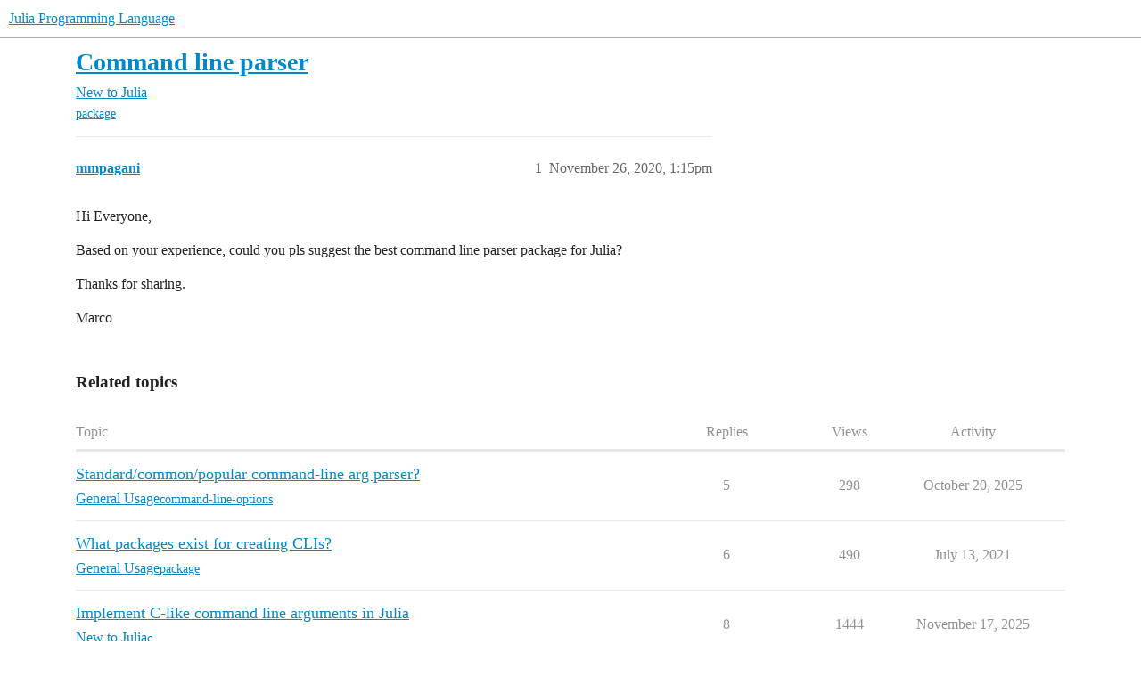

--- FILE ---
content_type: text/html; charset=utf-8
request_url: https://discourse.julialang.org/t/command-line-parser/50814
body_size: 4249
content:
<!DOCTYPE html>
<html lang="en">
  <head>
    <meta charset="utf-8">
    <title>Command line parser - New to Julia - Julia Programming Language</title>
    <meta name="description" content="Hi Everyone, 
Based on your experience, could you pls suggest the best command line parser package for Julia? 
Thanks for sharing. 
Marco">
    <meta name="generator" content="Discourse 2025.12.0-latest - https://github.com/discourse/discourse version fcbdfe105143679e36b26e07a5c69d83f6d60e2b">
<link rel="icon" type="image/png" href="https://global.discourse-cdn.com/julialang/optimized/3X/5/2/52e282d46eadd4022c458057bb740061d8efad72_2_32x32.png">
<link rel="apple-touch-icon" type="image/png" href="https://global.discourse-cdn.com/julialang/optimized/3X/5/2/52e282d46eadd4022c458057bb740061d8efad72_2_180x180.png">
<meta name="theme-color" media="(prefers-color-scheme: light)" content="#fff">
<meta name="theme-color" media="(prefers-color-scheme: dark)" content="#111111">

<meta name="color-scheme" content="light dark">

<meta name="viewport" content="width=device-width, initial-scale=1.0, minimum-scale=1.0, viewport-fit=cover">
<link rel="canonical" href="https://discourse.julialang.org/t/command-line-parser/50814" />

<link rel="search" type="application/opensearchdescription+xml" href="https://discourse.julialang.org/opensearch.xml" title="Julia Programming Language Search">

    
    <link href="https://sea2.discourse-cdn.com/julialang/stylesheets/color_definitions_light-default_-1_53_563d665573858fb36019d2107931954875ab0410.css?__ws=discourse.julialang.org" media="(prefers-color-scheme: light)" rel="stylesheet" class="light-scheme"/><link href="https://sea2.discourse-cdn.com/julialang/stylesheets/color_definitions_dark-scheme_3_53_74459c035f1bb5ebf9db215852848a876c4d5d7d.css?__ws=discourse.julialang.org" media="(prefers-color-scheme: dark)" rel="stylesheet" class="dark-scheme" data-scheme-id="3"/>

<link href="https://sea2.discourse-cdn.com/julialang/stylesheets/common_2b95d5d38d556a54718b3168fff5365b992087ad.css?__ws=discourse.julialang.org" media="all" rel="stylesheet" data-target="common"  />

  <link href="https://sea2.discourse-cdn.com/julialang/stylesheets/mobile_2b95d5d38d556a54718b3168fff5365b992087ad.css?__ws=discourse.julialang.org" media="(max-width: 39.99999rem)" rel="stylesheet" data-target="mobile"  />
  <link href="https://sea2.discourse-cdn.com/julialang/stylesheets/desktop_2b95d5d38d556a54718b3168fff5365b992087ad.css?__ws=discourse.julialang.org" media="(min-width: 40rem)" rel="stylesheet" data-target="desktop"  />



    <link href="https://sea2.discourse-cdn.com/julialang/stylesheets/chat_2b95d5d38d556a54718b3168fff5365b992087ad.css?__ws=discourse.julialang.org" media="all" rel="stylesheet" data-target="chat"  />
    <link href="https://sea2.discourse-cdn.com/julialang/stylesheets/checklist_2b95d5d38d556a54718b3168fff5365b992087ad.css?__ws=discourse.julialang.org" media="all" rel="stylesheet" data-target="checklist"  />
    <link href="https://sea2.discourse-cdn.com/julialang/stylesheets/discourse-ai_2b95d5d38d556a54718b3168fff5365b992087ad.css?__ws=discourse.julialang.org" media="all" rel="stylesheet" data-target="discourse-ai"  />
    <link href="https://sea2.discourse-cdn.com/julialang/stylesheets/discourse-akismet_2b95d5d38d556a54718b3168fff5365b992087ad.css?__ws=discourse.julialang.org" media="all" rel="stylesheet" data-target="discourse-akismet"  />
    <link href="https://sea2.discourse-cdn.com/julialang/stylesheets/discourse-assign_2b95d5d38d556a54718b3168fff5365b992087ad.css?__ws=discourse.julialang.org" media="all" rel="stylesheet" data-target="discourse-assign"  />
    <link href="https://sea2.discourse-cdn.com/julialang/stylesheets/discourse-cakeday_2b95d5d38d556a54718b3168fff5365b992087ad.css?__ws=discourse.julialang.org" media="all" rel="stylesheet" data-target="discourse-cakeday"  />
    <link href="https://sea2.discourse-cdn.com/julialang/stylesheets/discourse-calendar_2b95d5d38d556a54718b3168fff5365b992087ad.css?__ws=discourse.julialang.org" media="all" rel="stylesheet" data-target="discourse-calendar"  />
    <link href="https://sea2.discourse-cdn.com/julialang/stylesheets/discourse-data-explorer_2b95d5d38d556a54718b3168fff5365b992087ad.css?__ws=discourse.julialang.org" media="all" rel="stylesheet" data-target="discourse-data-explorer"  />
    <link href="https://sea2.discourse-cdn.com/julialang/stylesheets/discourse-details_2b95d5d38d556a54718b3168fff5365b992087ad.css?__ws=discourse.julialang.org" media="all" rel="stylesheet" data-target="discourse-details"  />
    <link href="https://sea2.discourse-cdn.com/julialang/stylesheets/discourse-github_2b95d5d38d556a54718b3168fff5365b992087ad.css?__ws=discourse.julialang.org" media="all" rel="stylesheet" data-target="discourse-github"  />
    <link href="https://sea2.discourse-cdn.com/julialang/stylesheets/discourse-graphviz_2b95d5d38d556a54718b3168fff5365b992087ad.css?__ws=discourse.julialang.org" media="all" rel="stylesheet" data-target="discourse-graphviz"  />
    <link href="https://sea2.discourse-cdn.com/julialang/stylesheets/discourse-lazy-videos_2b95d5d38d556a54718b3168fff5365b992087ad.css?__ws=discourse.julialang.org" media="all" rel="stylesheet" data-target="discourse-lazy-videos"  />
    <link href="https://sea2.discourse-cdn.com/julialang/stylesheets/discourse-local-dates_2b95d5d38d556a54718b3168fff5365b992087ad.css?__ws=discourse.julialang.org" media="all" rel="stylesheet" data-target="discourse-local-dates"  />
    <link href="https://sea2.discourse-cdn.com/julialang/stylesheets/discourse-math_2b95d5d38d556a54718b3168fff5365b992087ad.css?__ws=discourse.julialang.org" media="all" rel="stylesheet" data-target="discourse-math"  />
    <link href="https://sea2.discourse-cdn.com/julialang/stylesheets/discourse-narrative-bot_2b95d5d38d556a54718b3168fff5365b992087ad.css?__ws=discourse.julialang.org" media="all" rel="stylesheet" data-target="discourse-narrative-bot"  />
    <link href="https://sea2.discourse-cdn.com/julialang/stylesheets/discourse-policy_2b95d5d38d556a54718b3168fff5365b992087ad.css?__ws=discourse.julialang.org" media="all" rel="stylesheet" data-target="discourse-policy"  />
    <link href="https://sea2.discourse-cdn.com/julialang/stylesheets/discourse-presence_2b95d5d38d556a54718b3168fff5365b992087ad.css?__ws=discourse.julialang.org" media="all" rel="stylesheet" data-target="discourse-presence"  />
    <link href="https://sea2.discourse-cdn.com/julialang/stylesheets/discourse-solved_2b95d5d38d556a54718b3168fff5365b992087ad.css?__ws=discourse.julialang.org" media="all" rel="stylesheet" data-target="discourse-solved"  />
    <link href="https://sea2.discourse-cdn.com/julialang/stylesheets/discourse-templates_2b95d5d38d556a54718b3168fff5365b992087ad.css?__ws=discourse.julialang.org" media="all" rel="stylesheet" data-target="discourse-templates"  />
    <link href="https://sea2.discourse-cdn.com/julialang/stylesheets/discourse-topic-voting_2b95d5d38d556a54718b3168fff5365b992087ad.css?__ws=discourse.julialang.org" media="all" rel="stylesheet" data-target="discourse-topic-voting"  />
    <link href="https://sea2.discourse-cdn.com/julialang/stylesheets/discourse-user-notes_2b95d5d38d556a54718b3168fff5365b992087ad.css?__ws=discourse.julialang.org" media="all" rel="stylesheet" data-target="discourse-user-notes"  />
    <link href="https://sea2.discourse-cdn.com/julialang/stylesheets/footnote_2b95d5d38d556a54718b3168fff5365b992087ad.css?__ws=discourse.julialang.org" media="all" rel="stylesheet" data-target="footnote"  />
    <link href="https://sea2.discourse-cdn.com/julialang/stylesheets/hosted-site_2b95d5d38d556a54718b3168fff5365b992087ad.css?__ws=discourse.julialang.org" media="all" rel="stylesheet" data-target="hosted-site"  />
    <link href="https://sea2.discourse-cdn.com/julialang/stylesheets/poll_2b95d5d38d556a54718b3168fff5365b992087ad.css?__ws=discourse.julialang.org" media="all" rel="stylesheet" data-target="poll"  />
    <link href="https://sea2.discourse-cdn.com/julialang/stylesheets/spoiler-alert_2b95d5d38d556a54718b3168fff5365b992087ad.css?__ws=discourse.julialang.org" media="all" rel="stylesheet" data-target="spoiler-alert"  />
    <link href="https://sea2.discourse-cdn.com/julialang/stylesheets/chat_mobile_2b95d5d38d556a54718b3168fff5365b992087ad.css?__ws=discourse.julialang.org" media="(max-width: 39.99999rem)" rel="stylesheet" data-target="chat_mobile"  />
    <link href="https://sea2.discourse-cdn.com/julialang/stylesheets/discourse-ai_mobile_2b95d5d38d556a54718b3168fff5365b992087ad.css?__ws=discourse.julialang.org" media="(max-width: 39.99999rem)" rel="stylesheet" data-target="discourse-ai_mobile"  />
    <link href="https://sea2.discourse-cdn.com/julialang/stylesheets/discourse-assign_mobile_2b95d5d38d556a54718b3168fff5365b992087ad.css?__ws=discourse.julialang.org" media="(max-width: 39.99999rem)" rel="stylesheet" data-target="discourse-assign_mobile"  />
    <link href="https://sea2.discourse-cdn.com/julialang/stylesheets/discourse-calendar_mobile_2b95d5d38d556a54718b3168fff5365b992087ad.css?__ws=discourse.julialang.org" media="(max-width: 39.99999rem)" rel="stylesheet" data-target="discourse-calendar_mobile"  />
    <link href="https://sea2.discourse-cdn.com/julialang/stylesheets/discourse-solved_mobile_2b95d5d38d556a54718b3168fff5365b992087ad.css?__ws=discourse.julialang.org" media="(max-width: 39.99999rem)" rel="stylesheet" data-target="discourse-solved_mobile"  />
    <link href="https://sea2.discourse-cdn.com/julialang/stylesheets/discourse-topic-voting_mobile_2b95d5d38d556a54718b3168fff5365b992087ad.css?__ws=discourse.julialang.org" media="(max-width: 39.99999rem)" rel="stylesheet" data-target="discourse-topic-voting_mobile"  />
    <link href="https://sea2.discourse-cdn.com/julialang/stylesheets/chat_desktop_2b95d5d38d556a54718b3168fff5365b992087ad.css?__ws=discourse.julialang.org" media="(min-width: 40rem)" rel="stylesheet" data-target="chat_desktop"  />
    <link href="https://sea2.discourse-cdn.com/julialang/stylesheets/discourse-ai_desktop_2b95d5d38d556a54718b3168fff5365b992087ad.css?__ws=discourse.julialang.org" media="(min-width: 40rem)" rel="stylesheet" data-target="discourse-ai_desktop"  />
    <link href="https://sea2.discourse-cdn.com/julialang/stylesheets/discourse-topic-voting_desktop_2b95d5d38d556a54718b3168fff5365b992087ad.css?__ws=discourse.julialang.org" media="(min-width: 40rem)" rel="stylesheet" data-target="discourse-topic-voting_desktop"  />
    <link href="https://sea2.discourse-cdn.com/julialang/stylesheets/poll_desktop_2b95d5d38d556a54718b3168fff5365b992087ad.css?__ws=discourse.julialang.org" media="(min-width: 40rem)" rel="stylesheet" data-target="poll_desktop"  />

  <link href="https://sea2.discourse-cdn.com/julialang/stylesheets/common_theme_46_be0528ad816c55f14e576261db7114862fdecfc5.css?__ws=discourse.julialang.org" media="all" rel="stylesheet" data-target="common_theme" data-theme-id="46" data-theme-name="discotoc"/>
<link href="https://sea2.discourse-cdn.com/julialang/stylesheets/common_theme_40_762301e47361cd663d2753a84456975e882dab62.css?__ws=discourse.julialang.org" media="all" rel="stylesheet" data-target="common_theme" data-theme-id="40" data-theme-name="easy footer"/>
<link href="https://sea2.discourse-cdn.com/julialang/stylesheets/common_theme_51_a0e119c1a7c26cbd2f8a4673b0253451db82ed1e.css?__ws=discourse.julialang.org" media="all" rel="stylesheet" data-target="common_theme" data-theme-id="51" data-theme-name="juliamonofonts"/>
<link href="https://sea2.discourse-cdn.com/julialang/stylesheets/common_theme_44_40fe33e9b52c401a9b175cb11a99f86f9fdeb7d4.css?__ws=discourse.julialang.org" media="all" rel="stylesheet" data-target="common_theme" data-theme-id="44" data-theme-name="wikified posts"/>
<link href="https://sea2.discourse-cdn.com/julialang/stylesheets/common_theme_53_2d25604c731f52eaebc28bd58c2eae68348afa3d.css?__ws=discourse.julialang.org" media="all" rel="stylesheet" data-target="common_theme" data-theme-id="53" data-theme-name="julia default theme"/>
    
    <link href="https://sea2.discourse-cdn.com/julialang/stylesheets/desktop_theme_53_6af5fd2eb514f9cf785eeaeb98b06652bd76b03d.css?__ws=discourse.julialang.org" media="(min-width: 40rem)" rel="stylesheet" data-target="desktop_theme" data-theme-id="53" data-theme-name="julia default theme"/>

    
    <meta id="data-ga-universal-analytics" data-tracking-code="UA-28835595-5" data-json="{&quot;cookieDomain&quot;:&quot;auto&quot;}" data-auto-link-domains="">

  <script async src="https://www.googletagmanager.com/gtag/js?id=UA-28835595-5" nonce="VntAj5q4Fv3hSFzQrwm4EIhdV"></script>
  <script defer src="https://global.discourse-cdn.com/julialang/assets/google-universal-analytics-v4-ba0fc09a.br.js" data-discourse-entrypoint="google-universal-analytics-v4" nonce="VntAj5q4Fv3hSFzQrwm4EIhdV"></script>


        <link rel="alternate nofollow" type="application/rss+xml" title="RSS feed of &#39;Command line parser&#39;" href="https://discourse.julialang.org/t/command-line-parser/50814.rss" />
    <meta property="og:site_name" content="Julia Programming Language" />
<meta property="og:type" content="website" />
<meta name="twitter:card" content="summary_large_image" />
<meta name="twitter:image" content="https://global.discourse-cdn.com/julialang/original/3X/4/d/4d76a1d8062ed9397f2f00f22abdd69926b51785.png" />
<meta property="og:image" content="https://global.discourse-cdn.com/julialang/original/3X/4/d/4d76a1d8062ed9397f2f00f22abdd69926b51785.png" />
<meta property="og:url" content="https://discourse.julialang.org/t/command-line-parser/50814" />
<meta name="twitter:url" content="https://discourse.julialang.org/t/command-line-parser/50814" />
<meta property="og:title" content="Command line parser" />
<meta name="twitter:title" content="Command line parser" />
<meta property="og:description" content="Hi Everyone,  Based on your experience, could you pls suggest the best command line parser package for Julia?  Thanks for sharing.  Marco" />
<meta name="twitter:description" content="Hi Everyone,  Based on your experience, could you pls suggest the best command line parser package for Julia?  Thanks for sharing.  Marco" />
<meta property="og:article:section" content="New to Julia" />
<meta property="og:article:section:color" content="652D90" />
<meta property="og:article:tag" content="package" />
<meta property="article:published_time" content="2020-11-26T13:15:12+00:00" />
<meta property="og:ignore_canonical" content="true" />


    <script type="application/ld+json">{"@context":"http://schema.org","@type":"QAPage","name":"Command line parser","mainEntity":{"@type":"Question","name":"Command line parser","text":"Hi Everyone,\n\nBased on your experience, could you pls suggest the best command line parser package for Julia?\n\nThanks for sharing.\n\nMarco","upvoteCount":0,"answerCount":0,"datePublished":"2020-11-26T13:15:12.271Z","author":{"@type":"Person","name":"mmpagani","url":"https://discourse.julialang.org/u/mmpagani"}}}</script>
  </head>
  <body class="crawler ">
    
    <header>
  <a href="/">Julia Programming Language</a>
</header>

    <div id="main-outlet" class="wrap" role="main">
        <div id="topic-title">
    <h1>
      <a href="/t/command-line-parser/50814">Command line parser</a>
    </h1>

      <div class="topic-category" itemscope itemtype="http://schema.org/BreadcrumbList">
          <span itemprop="itemListElement" itemscope itemtype="http://schema.org/ListItem">
            <a href="/c/first-steps/8" class="badge-wrapper bullet" itemprop="item">
              <span class='badge-category-bg' style='background-color: #652D90'></span>
              <span class='badge-category clear-badge'>
                <span class='category-name' itemprop='name'>New to Julia</span>
              </span>
            </a>
            <meta itemprop="position" content="1" />
          </span>
      </div>

      <div class="topic-category">
        <div class='discourse-tags list-tags'>
            <a href='https://discourse.julialang.org/tag/package' class='discourse-tag' rel="tag">package</a>
        </div>
      </div>
  </div>

  

    <div itemscope itemtype='http://schema.org/DiscussionForumPosting'>
      <meta itemprop='headline' content='Command line parser'>
      <link itemprop='url' href='https://discourse.julialang.org/t/command-line-parser/50814'>
      <meta itemprop='datePublished' content='2020-11-26T13:15:12Z'>
        <meta itemprop='articleSection' content='New to Julia'>
      <meta itemprop='keywords' content='package'>
      <div itemprop='publisher' itemscope itemtype="http://schema.org/Organization">
        <meta itemprop='name' content='The Julia Programming Language Project'>
          <div itemprop='logo' itemscope itemtype="http://schema.org/ImageObject">
            <meta itemprop='url' content='https://global.discourse-cdn.com/julialang/original/3X/1/2/12829a7ba92b924d4ce81099cbf99785bee9b405.png'>
          </div>
      </div>


          <div id='post_1'  class='topic-body crawler-post'>
            <div class='crawler-post-meta'>
              <span class="creator" itemprop="author" itemscope itemtype="http://schema.org/Person">
                <a itemprop="url" rel='nofollow' href='https://discourse.julialang.org/u/mmpagani'><span itemprop='name'>mmpagani</span></a>
                
              </span>

                <link itemprop="mainEntityOfPage" href="https://discourse.julialang.org/t/command-line-parser/50814">


              <span class="crawler-post-infos">
                  <time  datetime='2020-11-26T13:15:12Z' class='post-time'>
                    November 26, 2020,  1:15pm
                  </time>
                  <meta itemprop='dateModified' content='2020-11-26T13:15:12Z'>
              <span itemprop='position'>1</span>
              </span>
            </div>
            <div class='post' itemprop='text'>
              <p>Hi Everyone,</p>
<p>Based on your experience, could you pls suggest the best command line parser package for Julia?</p>
<p>Thanks for sharing.</p>
<p>Marco</p>
            </div>

            <div itemprop="interactionStatistic" itemscope itemtype="http://schema.org/InteractionCounter">
              <meta itemprop="interactionType" content="http://schema.org/LikeAction"/>
              <meta itemprop="userInteractionCount" content="0" />
              <span class='post-likes'></span>
            </div>


            
          </div>
    </div>


    <div id="related-topics" class="more-topics__list " role="complementary" aria-labelledby="related-topics-title">
  <h3 id="related-topics-title" class="more-topics__list-title">
    Related topics
  </h3>
  <div class="topic-list-container" itemscope itemtype='http://schema.org/ItemList'>
    <meta itemprop='itemListOrder' content='http://schema.org/ItemListOrderDescending'>
    <table class='topic-list'>
      <thead>
        <tr>
          <th>Topic</th>
          <th></th>
          <th class="replies">Replies</th>
          <th class="views">Views</th>
          <th>Activity</th>
        </tr>
      </thead>
      <tbody>
          <tr class="topic-list-item" id="topic-list-item-133038">
            <td class="main-link" itemprop='itemListElement' itemscope itemtype='http://schema.org/ListItem'>
              <meta itemprop='position' content='1'>
              <span class="link-top-line">
                <a itemprop='url' href='https://discourse.julialang.org/t/standard-common-popular-command-line-arg-parser/133038' class='title raw-link raw-topic-link'>Standard/common/popular command-line arg parser?</a>
              </span>
              <div class="link-bottom-line">
                  <a href='/c/usage/6' class='badge-wrapper bullet'>
                    <span class='badge-category-bg' style='background-color: #3AB54A'></span>
                    <span class='badge-category clear-badge'>
                      <span class='category-name'>General Usage</span>
                    </span>
                  </a>
                  <div class="discourse-tags">
                      <a href='https://discourse.julialang.org/tag/command-line-options' class='discourse-tag'>command-line-options</a>
                      
                  </div>
              </div>
            </td>
            <td class="replies">
              <span class='posts' title='posts'>5</span>
            </td>
            <td class="views">
              <span class='views' title='views'>298</span>
            </td>
            <td>
              October 20, 2025
            </td>
          </tr>
          <tr class="topic-list-item" id="topic-list-item-64577">
            <td class="main-link" itemprop='itemListElement' itemscope itemtype='http://schema.org/ListItem'>
              <meta itemprop='position' content='2'>
              <span class="link-top-line">
                <a itemprop='url' href='https://discourse.julialang.org/t/what-packages-exist-for-creating-clis/64577' class='title raw-link raw-topic-link'>What packages exist for creating CLIs?</a>
              </span>
              <div class="link-bottom-line">
                  <a href='/c/usage/6' class='badge-wrapper bullet'>
                    <span class='badge-category-bg' style='background-color: #3AB54A'></span>
                    <span class='badge-category clear-badge'>
                      <span class='category-name'>General Usage</span>
                    </span>
                  </a>
                  <div class="discourse-tags">
                      <a href='https://discourse.julialang.org/tag/package' class='discourse-tag'>package</a>
                      
                  </div>
              </div>
            </td>
            <td class="replies">
              <span class='posts' title='posts'>6</span>
            </td>
            <td class="views">
              <span class='views' title='views'>490</span>
            </td>
            <td>
              July 13, 2021
            </td>
          </tr>
          <tr class="topic-list-item" id="topic-list-item-67816">
            <td class="main-link" itemprop='itemListElement' itemscope itemtype='http://schema.org/ListItem'>
              <meta itemprop='position' content='3'>
              <span class="link-top-line">
                <a itemprop='url' href='https://discourse.julialang.org/t/implement-c-like-command-line-arguments-in-julia/67816' class='title raw-link raw-topic-link'>Implement C-like command line arguments in Julia</a>
              </span>
              <div class="link-bottom-line">
                  <a href='/c/first-steps/8' class='badge-wrapper bullet'>
                    <span class='badge-category-bg' style='background-color: #652D90'></span>
                    <span class='badge-category clear-badge'>
                      <span class='category-name'>New to Julia</span>
                    </span>
                  </a>
                  <div class="discourse-tags">
                      <a href='https://discourse.julialang.org/tag/c' class='discourse-tag'>c</a>
                      
                  </div>
              </div>
            </td>
            <td class="replies">
              <span class='posts' title='posts'>8</span>
            </td>
            <td class="views">
              <span class='views' title='views'>1444</span>
            </td>
            <td>
              November 17, 2025
            </td>
          </tr>
          <tr class="topic-list-item" id="topic-list-item-43744">
            <td class="main-link" itemprop='itemListElement' itemscope itemtype='http://schema.org/ListItem'>
              <meta itemprop='position' content='4'>
              <span class="link-top-line">
                <a itemprop='url' href='https://discourse.julialang.org/t/comonicon-jl-fast-simple-and-light-weight-cli-generator/43744' class='title raw-link raw-topic-link'>Comonicon.jl - Fast, Simple and Light weight CLI generator</a>
              </span>
              <div class="link-bottom-line">
                  <a href='/c/package-announcements/60' class='badge-wrapper bullet'>
                    <span class='badge-category-bg' style='background-color: #FDDA0D'></span>
                    <span class='badge-category clear-badge'>
                      <span class='category-name'>Package Announcements</span>
                    </span>
                  </a>
                  <div class="discourse-tags">
                      <a href='https://discourse.julialang.org/tag/package' class='discourse-tag'>package</a>
                      ,&nbsp;
                      <a href='https://discourse.julialang.org/tag/announcement' class='discourse-tag'>announcement</a>
                      
                  </div>
              </div>
            </td>
            <td class="replies">
              <span class='posts' title='posts'>5</span>
            </td>
            <td class="views">
              <span class='views' title='views'>2817</span>
            </td>
            <td>
              September 24, 2020
            </td>
          </tr>
          <tr class="topic-list-item" id="topic-list-item-31994">
            <td class="main-link" itemprop='itemListElement' itemscope itemtype='http://schema.org/ListItem'>
              <meta itemprop='position' content='5'>
              <span class="link-top-line">
                <a itemprop='url' href='https://discourse.julialang.org/t/how-to-packagecompile-argparse/31994' class='title raw-link raw-topic-link'>How to PackageCompile ArgParse</a>
              </span>
              <div class="link-bottom-line">
                  <a href='/c/first-steps/8' class='badge-wrapper bullet'>
                    <span class='badge-category-bg' style='background-color: #652D90'></span>
                    <span class='badge-category clear-badge'>
                      <span class='category-name'>New to Julia</span>
                    </span>
                  </a>
                  <div class="discourse-tags">
                  </div>
              </div>
            </td>
            <td class="replies">
              <span class='posts' title='posts'>5</span>
            </td>
            <td class="views">
              <span class='views' title='views'>1843</span>
            </td>
            <td>
              August 14, 2020
            </td>
          </tr>
      </tbody>
    </table>
  </div>
</div>





    </div>
    <footer class="container wrap">
  <nav class='crawler-nav'>
    <ul>
      <li itemscope itemtype='http://schema.org/SiteNavigationElement'>
        <span itemprop='name'>
          <a href='/' itemprop="url">Home </a>
        </span>
      </li>
      <li itemscope itemtype='http://schema.org/SiteNavigationElement'>
        <span itemprop='name'>
          <a href='/categories' itemprop="url">Categories </a>
        </span>
      </li>
      <li itemscope itemtype='http://schema.org/SiteNavigationElement'>
        <span itemprop='name'>
          <a href='/guidelines' itemprop="url">Guidelines </a>
        </span>
      </li>
        <li itemscope itemtype='http://schema.org/SiteNavigationElement'>
          <span itemprop='name'>
            <a href='/tos' itemprop="url">Terms of Service </a>
          </span>
        </li>
        <li itemscope itemtype='http://schema.org/SiteNavigationElement'>
          <span itemprop='name'>
            <a href='/privacy' itemprop="url">Privacy Policy </a>
          </span>
        </li>
    </ul>
  </nav>
  <p class='powered-by-link'>Powered by <a href="https://www.discourse.org">Discourse</a>, best viewed with JavaScript enabled</p>
</footer>

    
    
  </body>
  
</html>


--- FILE ---
content_type: text/css
request_url: https://sea2.discourse-cdn.com/julialang/stylesheets/discourse-graphviz_2b95d5d38d556a54718b3168fff5365b992087ad.css?__ws=discourse.julialang.org
body_size: -96
content:
div.graphviz svg{max-width:100%}div.graphviz.is-loading{padding:2em;background:var(--primary-very-low)}div.graphviz .graph-error{padding:2em;background-color:var(--danger-low);margin:0;color:var(--danger);text-align:center}svg.graphviz-svg-render{max-width:100%}
/*# sourceMappingURL=discourse-graphviz_2b95d5d38d556a54718b3168fff5365b992087ad.css.map?__ws=discourse.julialang.org */

--- FILE ---
content_type: text/css
request_url: https://sea2.discourse-cdn.com/julialang/stylesheets/discourse-narrative-bot_2b95d5d38d556a54718b3168fff5365b992087ad.css?__ws=discourse.julialang.org
body_size: -168
content:
article[data-user-id="-2"] div.cooked iframe{border:0}
/*# sourceMappingURL=discourse-narrative-bot_2b95d5d38d556a54718b3168fff5365b992087ad.css.map?__ws=discourse.julialang.org */

--- FILE ---
content_type: text/css
request_url: https://sea2.discourse-cdn.com/julialang/stylesheets/discourse-topic-voting_desktop_2b95d5d38d556a54718b3168fff5365b992087ad.css?__ws=discourse.julialang.org
body_size: -169
content:
.vote-count-wrapper{font-size:var(--font-up-2);height:40px}
/*# sourceMappingURL=discourse-topic-voting_desktop_2b95d5d38d556a54718b3168fff5365b992087ad.css.map?__ws=discourse.julialang.org */


--- FILE ---
content_type: text/css
request_url: https://sea2.discourse-cdn.com/julialang/stylesheets/common_theme_51_a0e119c1a7c26cbd2f8a4673b0253451db82ed1e.css?__ws=discourse.julialang.org
body_size: 186
content:
@font-face{font-family:JuliaMono;font-weight:400;font-style:normal;src:url(https://global.discourse-cdn.com/julialang/original/3X/6/0/600423183b2d9014ee6f5805a42b54ccd6af71f4.woff2) format("woff2");text-rendering:optimizelegibility}@font-face{font-family:JuliaMono;font-weight:700;font-style:normal;src:url(https://global.discourse-cdn.com/julialang/original/3X/a/1/a1618dd8969e97cb6198b9bdb14aaa25463dae25.woff2) format("woff2");text-rendering:optimizelegibility}@font-face{font-family:JuliaMono;font-weight:400;font-style:italic;src:url(https://global.discourse-cdn.com/julialang/original/3X/d/b/db1ee58c2c384642d3162887292e93ae865fcb9e.woff2) format("woff2");text-rendering:optimizelegibility}@font-face{font-family:JuliaMono;font-weight:700;font-style:italic;src:url(https://global.discourse-cdn.com/julialang/original/3X/4/4/440c44ef7d161d204fea417ca2e82fcd848287f9.woff2) format("woff2");text-rendering:optimizelegibility}pre{font-family:JuliaMono,Consolas,Menlo,Monaco,"Lucida Console","Liberation Mono","DejaVu Sans Mono","Bitstream Vera Sans Mono","Courier New",monospace !important;font-variant:none !important}code{font-family:JuliaMono,Consolas,Menlo,Monaco,"Lucida Console","Liberation Mono","DejaVu Sans Mono","Bitstream Vera Sans Mono","Courier New",monospace !important;font-variant:none !important}p code{font-size:var(--base-font-size, 1em) !important}
/*# sourceMappingURL=common_theme_51_a0e119c1a7c26cbd2f8a4673b0253451db82ed1e.css.map?__ws=discourse.julialang.org */

--- FILE ---
content_type: text/css
request_url: https://sea2.discourse-cdn.com/julialang/stylesheets/common_theme_53_2d25604c731f52eaebc28bd58c2eae68348afa3d.css?__ws=discourse.julialang.org
body_size: -169
content:
span.hljs-meta.prompt_{color:var(--success)}
/*# sourceMappingURL=common_theme_53_2d25604c731f52eaebc28bd58c2eae68348afa3d.css.map?__ws=discourse.julialang.org */


--- FILE ---
content_type: text/css
request_url: https://sea2.discourse-cdn.com/julialang/stylesheets/desktop_theme_53_6af5fd2eb514f9cf785eeaeb98b06652bd76b03d.css?__ws=discourse.julialang.org
body_size: -152
content:
@media screen and (min-width: 1400px){.wrap{max-width:1200px}}@media screen and (min-width: 1600px){.wrap{max-width:1400px}}
/*# sourceMappingURL=desktop_theme_53_6af5fd2eb514f9cf785eeaeb98b06652bd76b03d.css.map?__ws=discourse.julialang.org */